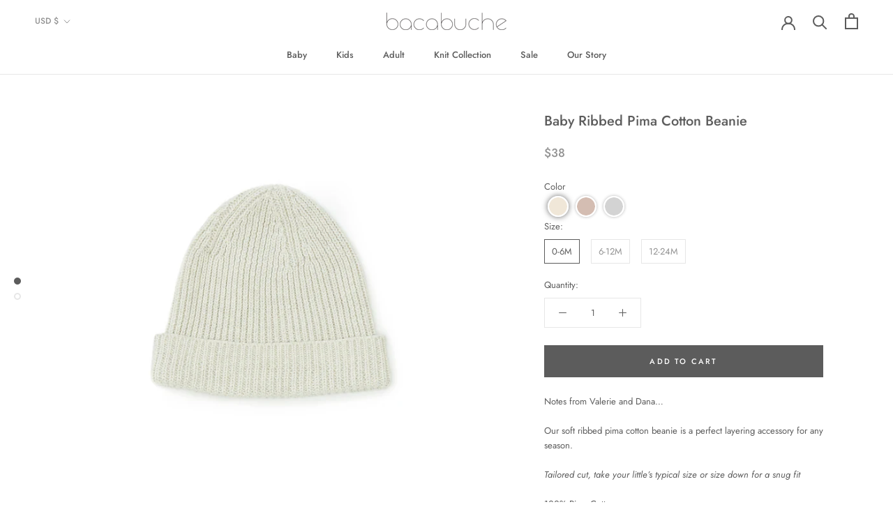

--- FILE ---
content_type: text/javascript
request_url: https://www.bacabuche.com/cdn/shop/t/2/assets/size-chart-data.js?v=3334032966519217411624167584
body_size: -349
content:
AVADA_SC.campaigns=[],AVADA_SC.settings={id:"KiCNjuc31zUx0OevhURe",hasCustomCss:!0,shopId:"1w54FWYqf3cOgp36nlnB",modalTop:18,linkTextColor:"#232323",modalHeader:"Size guides",modalBgColor:"#FFFFFF",modalHeight:64,homePagePosition:"",buttonBorderRadius:10,createdAt:{_seconds:1624167579,_nanoseconds:823e6},linkText:"Size chart",modalShadow:!0,modalWidth:84,hideText:!0,buttonWidth:80,shopDomain:"bacabuchekids.myshopify.com",collectionPageInlinePosition:"after",showMobile:!0,modalBorderRadius:10,modalOverlayColor:"#7b7b7b",displayType:"float-button",linkIcon:"",disableWatermark:!1,homePageInlinePosition:"after",enableGa:!1,buttonRotation:!0,customCss:"",tableAnimation:!0,position:"",buttonHeight:35,customIcon:!1,tableHoverColor:"#FFFFFF",modalPosition:"modal-center",modalLeft:8,collectionPagePosition:"",inlinePosition:"after",linkBgColor:"#FFFFFF",modalTextColor:"#232323",buttonPosition:"middle-right",mobilePosition:"top"};
//# sourceMappingURL=/cdn/shop/t/2/assets/size-chart-data.js.map?v=3334032966519217411624167584


--- FILE ---
content_type: text/javascript
request_url: https://www.bacabuche.com/cdn/shop/t/2/assets/custom.js?v=183944157590872491501619980553
body_size: -651
content:
//# sourceMappingURL=/cdn/shop/t/2/assets/custom.js.map?v=183944157590872491501619980553
